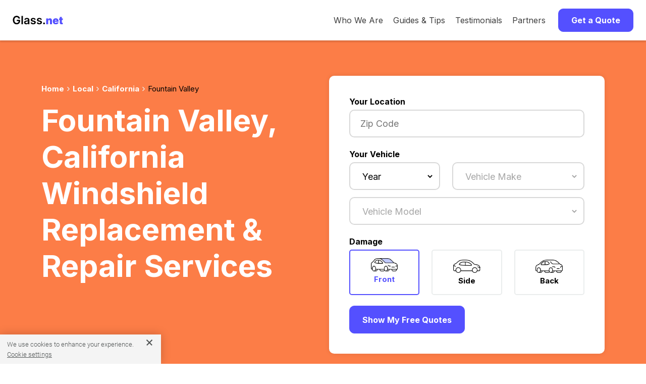

--- FILE ---
content_type: text/html; charset=utf-8
request_url: https://www.glass.net/local/ca/fountain-valley
body_size: 15483
content:
<!DOCTYPE html>
<html lang="en-US" prefix="og: http://ogp.me/ns#">
  <head>
    <!-- Google Tag Manager -->
    <script>
      (function(w,d,s,l,i){w[l]=w[l]||[];w[l].push({'gtm.start':
          new Date().getTime(),event:'gtm.js'});var f=d.getElementsByTagName(s)[0],
          j=d.createElement(s),dl=l!='dataLayer'?'&l='+l:'';j.async=true;j.src=
          'https://www.googletagmanager.com/gtm.js?id='+i+dl;f.parentNode.insertBefore(j,f);
          })(window,document,'script','dataLayer','GTM-KNMKTR3');
    </script>
    <!-- End Google Tag Manager -->

    <!-- Amplitude
    <script src="https://cdn.amplitude.com/script/4bb2ff03a6d89e0da8a7d346bf4b1d4b.js"></script>
    <script>
      window.amplitude.init('4bb2ff03a6d89e0da8a7d346bf4b1d4b', {"fetchRemoteConfig":true,"autocapture":true});
    </script>
    -->

    <meta charset="UTF-8">

    <!-- begin Convert Experiences code-->
    <!-- <script type="text/javascript" async src="//cdn-3.convertexperiments.com/js/1002628-10024107.js"></script> -->
    <!-- end Convert Experiences code -->
    <!-- Impact Verification -->
    <meta name='impact-site-verification' value='cae3375a-5fc2-4079-b613-ec0e624af9e3'>
    <!-- End Impact Verification -->





    <!-- Glass.net Itemscope and Itemtype attributes. -->
    <!-- Place this between the <head> tags of each Glass.net Website Pages -->

    <title>FOUNTAIN VALLEY, CA Windshield Replacement: Multiple Instant Auto Glass Replacement Quotes.</title>
    <meta name="referrer" content="origin">
    <meta http-equiv="Content-Security-Policy" content="default-src *; style-src * 'unsafe-inline'; script-src * 'unsafe-inline' 'unsafe-eval'; img-src * data: 'unsafe-inline'; connect-src * 'unsafe-inline'; frame-src *;">
    <meta name="description" content="FOUNTAIN VALLEY, CA auto glass service now. Get multiple, competitive, instant windshield replacement auto glass quotes."/>

    <!-- Schema.org Markup for Google+ -->
    <meta itemprop="name" content="FOUNTAIN VALLEY, CA Windshield Replacement: Multiple Instant Auto Glass Replacement Quotes.">
    <meta itemprop="description" content="FOUNTAIN VALLEY, CA auto glass service now. Get multiple, competitive, instant windshield replacement auto glass quotes.">
    <meta itemprop="image" content="https://www.glass.net/assets/GN_Social_Share.jpg">

    <!-- Twitter Markup -->
    <meta name="twitter:card" content="summary_large_image">
    <meta name="twitter:site" content="@Glass_Net">
    <meta name="twitter:title" content="FOUNTAIN VALLEY, CA Windshield Replacement: Multiple Instant Auto Glass Replacement Quotes.">
    <meta name="twitter:description" content="FOUNTAIN VALLEY, CA auto glass service now. Get multiple, competitive, instant windshield replacement auto glass quotes.">
    <meta name="twitter:creator" content="@Glass_Net">

    <!-- Twitter Summary Markup -->
    <meta name="twitter:image:src" content="https://www.glass.net/assets/GN_Social_Share.jpg">

    <!-- Facebook Open Graph Markup -->
    <meta property="og:title" content="FOUNTAIN VALLEY, CA Windshield Replacement: Multiple Instant Auto Glass Replacement Quotes." />
    <meta property="og:type" content="article" />
    <meta property="og:url" content="https://www.glass.net/local/ca/fountain-valley" />
    <meta property="og:image" content="https://www.glass.net/assets/GN_Social_Share.jpg" />
    <meta property="og:description" content="FOUNTAIN VALLEY, CA auto glass service now. Get multiple, competitive, instant windshield replacement auto glass quotes." />
    <meta property="og:site_name" content="Glass.net Windshield Repair & Replacement" />
    <meta property="article:tag" content="windshield repair, windshield replacement, auto glass repair, auto glass replacement" />
    <meta property="og:locale" content="en_US" />
    <meta property="og:type" content="website" />
    <meta property="fb:admins" content="131093976957052" />




      <meta name="robots" content="max-snippet:-1, max-image-preview:large, max-video-preview:-1" />

    <!-- favicons -->
    <link rel="icon" type="image/x-icon" href="/assets/favicon-a11f0960a64fc3cb3643c599fac55ace5a9f6f064eb556dc75744a712389a2b4.ico" sizes="48x48" />
    <link rel="icon" type="image/png" href="/assets/favicon-16x16-79564b1d9b999356e597cb0483f48dcfd1cfdc90a6da32de9973ebfdaad73a30.png" sizes="16x16" />
    <link rel="icon" type="image/png" href="/assets/favicon-32x32-da5e045c065552c3b6752fdaa61f3ab969c155037bc52fa12a27647d707c6471.png" sizes="32x32" />
    <link rel="apple-touch-icon" type="image/png" href="/assets/apple-touch-icon-ab92ee15b174265e568c8cc481b839735651660658e4151e8ac2e690a7f0aae8.png" sizes="180x180" />

    <!-- site manifest -->
    <link rel="manifest" href="/site.webmanifest" />


    <!-- links specific to glass shop application form landing -->
    <link rel="stylesheet" href="https://cdnjs.cloudflare.com/ajax/libs/ionicons/4.4.1/css/ionicons.min.css" />
    <link rel="stylesheet" href="/assets/new_application_landing/animate.min.css" />
    <link rel="stylesheet" href="/assets/new_application_landing/jquery.scrollbar.css" />
    <link rel="stylesheet" href="/assets/new_application_landing/jquery.fancybox.min.css" />
    <link rel="stylesheet" href="/assets/parsley.css" />
    <!-- end links specific to glass shop application form landing -->

    <link rel="canonical" href="https://www.glass.net/local/ca/fountain-valley" />
    <link rel="alternate" href="https://www.glass.net/local/ca/fountain-valley" hreflang="en-us" />

    <meta name="csrf-param" content="authenticity_token" />
<meta name="csrf-token" content="GphUEVFz3Xcwmp8uJ2g6oEfjRJ8JH8l5S4LXhHaOo0ghyOLCY9LsOyzXKlXZ7FZ56JuARkSpEH864wO9SIdSIg==" />

    <script src="/assets/application-6ed053dc18a70169fba5f673eb08a4414371f29d193d17e3479472d61039ee83.js" async="async"></script>
    <meta name="viewport" content="width=device-width, initial-scale=1.0, minimum-scale=1.0, maximum-scale=5.0" />
    <meta name="HandheldFriendly" content="true" />
    <meta name="google-site-verification" content="74G4l3BzQ9a8fg0uV3JMA8EWrzQrrzf1Wi5vj1E4dOs" />
    <meta name="ahrefs-site-verification" content="c943cbd944b82c095ca4534ebca64752e65554d4f08b2a488dbed255a8319858" />



    <!-- HTML5 Shim and Respond.js IE8 support of HTML5 elements and media queries -->

    <!--[if lt IE 9]>
      <script src="https://oss.maxcdn.com/libs/html5shiv/3.7.2/html5shiv.min.js"></script>
      <script src="https://oss.maxcdn.com/libs/respond.js/1.4.2/respond.min.js"></script>
    <![endif]-->


      <script type="application/ld+json">
        {
            "@context":"http://schema.org",
            "@type":"Product",
            "logo":"https://www.glass.net/assets/glassnet_logo.gif",
            "image":"https://www.glass.net/assets/glassnet_logo.gif",
            "url":"https://www.glass.net",
            "aggregateRating":{
                "@type":"AggregateRating",
                "bestRating":"5",
                "ratingValue":"5.0",
                "reviewCount":"4"
            },
            "name":"Auto Glass Replacement Fountain Valley, CA",
            "description":"Auto Glass Replacement Fountain Valley, CA"
            }}]
        </script>



    <script src="https://cdnjs.cloudflare.com/ajax/libs/jquery/3.6.0/jquery.min.js" integrity="sha512-894YE6QWD5I59HgZOGReFYm4dnWc1Qt5NtvYSaNcOP+u1T9qYdvdihz0PPSiiqn/+/3e7Jo4EaG7TubfWGUrMQ==" crossorigin="anonymous" referrerpolicy="no-referrer"></script>


    <link rel="preconnect" href="https://fonts.googleapis.com">
    <link rel="preconnect" href="https://fonts.gstatic.com" crossorigin>
    <link href="https://fonts.googleapis.com/css2?family=Inter:wght@400;700&display=swap" rel="stylesheet">
    <link rel="stylesheet" media="screen" href="/assets/application-dc94ce8b89cae02deeab72152fed1fdc1d6f80c0cff080905f680d9e09c5be74.css" />

    <!-- Sharesale Tracking Code for glass.net -->
<!--
<script>
var shareasaleSSCID=shareasaleGetParameterByName("sscid");function shareasaleSetCookie(e,a,r,s,t){if(e&&a){var o,n=s?"; path="+s:"",i=t?"; domain="+t:"",l="";r&&((o=new Date).setTime(o.getTime()+r),l="; expires="+o.toUTCString()),document.cookie=e+"="+a+l+n+i}}function shareasaleGetParameterByName(e,a){a||(a=window.location.href),e=e.replace(/[\[\]]/g,"\\$&");var r=new RegExp("[?&]"+e+"(=([^&#]*)|&|#|$)").exec(a);return r?r[2]?decodeURIComponent(r[2].replace(/\+/g," ")):"":null}shareasaleSSCID&&shareasaleSetCookie("shareasaleSSCID",shareasaleSSCID,94670778e4,"/");
</script>
-->
<!-- Sharesale Tracking Code for glass.net -->


    <!-- OneTrust Cookies Consent Notice start for glass.net -->
<script src="https://cdn.cookielaw.org/scripttemplates/otSDKStub.js"  type="text/javascript" charset="UTF-8" data-domain-script="4080a97e-8608-4076-93e5-df38573bbebe" ></script>
<script type="text/javascript">
function OptanonWrapper() { }
</script>
<!-- OneTrust Cookies Consent Notice end for glass.net -->


  </head>

  <body class="page-landing_pages action-city">
    <!-- Google Tag Manager (noscript) -->
    <noscript><iframe src="https://www.googletagmanager.com/ns.html?id=GTM-KNMKTR3"
    height="0" width="0" style="display:none;visibility:hidden"></iframe></noscript>
    <!-- End Google Tag Manager (noscript) -->
    <!-- Global site tag (gtag.js) - Google Analytics -->
<!-- <script async src="https://www.googletagmanager.com/gtag/js?id=G-W987R4HVH1"></script>
<script>
  window.dataLayer = window.dataLayer || [];
  function gtag(){dataLayer.push(arguments);}
  gtag('js', new Date());

  gtag('config', 'G-W987R4HVH1');
</script> -->
    



    <div class="header">
  <div class="nav-bar" data-equalizer="" data-equalizer-mq="medium-up">
      <div id="mobileMenuOpen">
        <svg viewBox="0 0 23 15" width="23" height="15">
          <g transform="translate(-21.000000, -24.000000)" stroke="#000000" stroke-width="2">
            <g transform="translate(22.500000, 25.000000)">
              <line x1="0" y1="0.5" x2="20" y2="0.5"></line>
              <line x1="0" y1="6.5" x2="20" y2="6.5"></line>
              <line x1="0" y1="12.5" x2="20" y2="12.5"></line>
            </g>
          </g>
        </svg>
      </div>
      <div id="mobileMenuClose">
        <svg height="20" width="20" viewBox="0 0 20 20">
          <g stroke-width="2" stroke="#000000">
            <line x1="0" y1="0" x2="20" y2="20"/>
            <line x1="0" y1="20" x2="20" y2="0"/>
          </g>
        </svg>
      </div>
    <div class="nav-bar-logo" data-equalizer-watch="" style="">
      <a href="/">
        <img class="gn-logo" alt="Glass.net logo" src="/assets/GN_Logo.svg">
      </a>
    </div>

      <div id="mobileMenu" class="nav-bar-right">
        <div class="nav-bar-links">
          <div class="nav-bar-item">
            <a title="A Market Place for Car Glass" href="/who_we_are">Who We Are</a>
          </div>
          <div class="nav-bar-item"><a title="How to Choose Auto Glass" href="/auto-glass-info">Guides &amp; Tips</a></div>
          <div class="nav-bar-item"><a title="Customer Reviews" href="/testimonials">Testimonials</a></div>
          <div class="nav-bar-item"><a title="Our Partners" href="/partners">Partners</a></div>
        </div>
        <div class="nav-bar-item">
          <button class="button nav-bar-button" id="navButton">
            Get a Quote
          </button>
        </div>
      </div>

  </div>

  <div id="sideMenu">
    <div>
        <a title="A Market Place for Car Glass" href="/who_we_are">Who We Are</a>
        <a title="How to Choose Auto Glass" href="/auto-glass-info">Guides &amp; Tips</a>
        <a target="_blank" title="Testimonials" href="/testimonials">Testimonials</a>
        <a title="Our Partners" href="/partners">Partners</a>
        <a id="getQuoteLink" title="Get a Quote" href="#">Get a Quote</a>
    </div>
  </div>
</div>

<script>
  $(document).ready(function () {
    $("#mobileMenuOpen, #mobileMenuClose").click(function () {
      $("#sideMenu").slideToggle();
      $("#mobileMenuOpen, #mobileMenuClose").toggle();
    });
    $("#navButton, #getQuoteLink").click(function () {
      $("#sideMenu").slideUp();
      $("#mobileMenuClose").hide();
      $("#mobileMenuOpen").show();
      if ($('#new_lead, #partial-glassform').length) {
        $("html, body").animate({
          scrollTop: $("#new_lead").offset().top - 75
        }, 1000);
      } else {
        window.location = '/'
      }
    });
  });
</script>

    <style type="text/css">
  .main-wrapper.inner-look-wrapper {display:none;}
</style>
</div>
</div>
<section class="header-orange">
  <div class="container" style="text-align: left;">
    <div class="row">
      <div class="col-lg-6">

        <div class="breadcrumb">
          <div class="breadcrumb-container">
            <ul>
              <li><a href="/">Home</a></li>
                <li><a href="/local">Local</a></li>
                  <li><a href="/local/ca">California</a></li>
                  <li class="active">Fountain Valley</li>
            </ul>
          </div>
        </div>

          <h1 class="hero">Fountain Valley, California Windshield Replacement & Repair Services</h1>
        <br />
        <br />
      </div>
      <div class="col-lg-6" style="padding-bottom: 30px;">
        <div class="quote-form-teaser">
  <span class="label">Your Location</span>
  <div class="form-element">
    <div class="input-container">
      <input
        type="text"
        name="zip"
        id="starterZip"
        class="number-only form-control"
        placeholder="Zip Code"
        inputmode="numeric"
      />
    </div>
  </div>
  <button class="button blue" id="quoteFormTeaserCta">
    Start Your Free Quote
  </button>
</div>

<script>
  $(document).ready(function() {
    $('#quoteFormTeaserCta').click(function() {
      $('#lead_zip').val($('#starterZip').val());
      $('#quoteForm').show();
    });
  });
</script>

<form data-parsley-validate="true" class="quote-form" id="quoteForm" action="/page1_data_newlook" accept-charset="UTF-8" method="post"><input name="utf8" type="hidden" value="&#x2713;" /><input type="hidden" name="authenticity_token" value="GtYRKLvopUtNE52ZzctokOnow3Z0xrg4jpqhLzYw1IqvN7WxERIM+m6Q+OvQ5+IG3rQjiDgdZJjUBII3v85Xsw==" />

  <input value="G" type="hidden" name="lead[site]" id="lead_site" />
  <input value="" type="hidden" name="lead[sess_glass_type]" id="lead_sess_glass_type" />
  <input value="" type="hidden" name="lead[sess_make]" id="lead_sess_make" />
  <input value="" type="hidden" name="lead[carmodel_name]" id="lead_carmodel_name" />
  <input value="" type="hidden" name="lead[sess_model]" id="lead_sess_model" />

  <div id="form-errors" class="sr-only" role="alert" aria-live="polite"></div>


  <div class="mobile-header">
    <button
      type="button"
      id="closeButton"
      class="close-button"
      aria-label="Close quote form"
    >
      &#x2715;
    </button>
  </div>

  <div class="row">
    <div class="col">

      <!-- Location -->
      <div class="row mb-3">
        <div class="col">
          <span class="label">Your Location</span>
          <div class="form-element" id="glassformPhone">
            <div class="input-container" id="phoneStyles">
              <input class="number-only form-control" placeholder="Zip Code" inputmode="numeric" aria-required="true" aria-describedby="zip_error" data-parsley-maxlength="5" data-parsley-minlength="5" data-parsley-required="1" data-parsley-error-message="Please enter a zip code" data-parsley-errors-container="#zip_error" data-parsley-class-handler="#phoneStyles" type="tel" name="lead[zip]" id="lead_zip" />
            </div>
            <div id="zip_error" class="parsley-errors-container" aria-live="polite"></div>
          </div>
        </div>
      </div>

      <!-- Vehicle -->
      <div class="row mb-3">
        <div class="col">
          <span class="label">Your Vehicle</span>
          <!-- Year and Make -->
          <div class="row">
            <div class="col-sm-5 mb-2">
              <div class="form-element" id="glassformYear">
                <div class="input-container" id="yearStyles">
                  <select onchange="loadmakes1(this)" class="gn-select form-control" placeholder="Year" aria-required="true" aria-describedby="year_error" data-parsley-required="1" data-parsley-required-message="Please select a year" data-parsley-errors-container="#year_error" data-parsley-class-handler="#yearStyles" name="lead[year]" id="lead_year"><option value="">Year</option>
<option value="2026">2026</option>
<option value="2025">2025</option>
<option value="2024">2024</option>
<option value="2023">2023</option>
<option value="2022">2022</option>
<option value="2021">2021</option>
<option value="2020">2020</option>
<option value="2019">2019</option>
<option value="2018">2018</option>
<option value="2017">2017</option>
<option value="2016">2016</option>
<option value="2015">2015</option>
<option value="2014">2014</option>
<option value="2013">2013</option>
<option value="2012">2012</option>
<option value="2011">2011</option>
<option value="2010">2010</option>
<option value="2009">2009</option>
<option value="2008">2008</option>
<option value="2007">2007</option>
<option value="2006">2006</option>
<option value="2005">2005</option>
<option value="2004">2004</option>
<option value="2003">2003</option>
<option value="2002">2002</option>
<option value="2001">2001</option>
<option value="2000">2000</option>
<option value="1999">1999</option>
<option value="1998">1998</option>
<option value="1997">1997</option>
<option value="1996">1996</option>
<option value="1995">1995</option>
<option value="1994">1994</option>
<option value="1993">1993</option>
<option value="1992">1992</option>
<option value="1991">1991</option>
<option value="1990">1990</option>
<option value="1989">1989</option>
<option value="1988">1988</option>
<option value="1987">1987</option>
<option value="1986">1986</option></select>
                </div>
                <div id="year_error" class="parsley-errors-container" aria-live="polite"></div>
              </div>
            </div>
            <div class="col-sm-7 mb-2">
              <div class="form-element" id="glassformMake">
                <div class="input-container" id="makeStyles">
                  <select id="supplier2" onchange="loadstyles(this);" class="gn-select" disabled="disabled" aria-required="true" aria-describedby="make_error" aria-disabled="true" data-parsley-required="1" data-parsley-required-message="Please select a make" data-parsley-errors-container="#make_error" data-parsley-class-handler="#makeStyles" name="lead[make]"><option value="">Vehicle Make</option>
</select>
                </div>
                <div id="make_error" class="parsley-errors-container" aria-live="polite"></div>
              </div>
            </div>
          </div>

          <!-- Model -->
          <div class="row">
            <div class="col">
              <div class="form-element" id="glassformModel">
                <div class="input-container" id="modelStyles">
                  <select id="glassmodel1" class="gn-select" disabled="disabled" aria-required="true" aria-describedby="model_error" aria-disabled="true" data-parsley-required="1" data-parsley-required-message="Please select a model" data-parsley-errors-container="#model_error" data-parsley-class-handler="#modelStyles" name="lead[model_style]"><option value="">Vehicle Model</option>
</select>
                </div>
                <div id="model_error" class="parsley-errors-container" aria-live="polite"></div>
              </div>
            </div>
          </div>

          <input value="" type="hidden" name="lead[carmake_name]" id="lead_carmake_name" />

        </div>
      </div>

      <!-- Damage -->
      <div class="row mb-3">
        <div class="col">
          <fieldset class="glass-options-group" aria-labelledby="glass_type_label">
            <legend id="glass_type_label" class="sr-only" style="display: none;">Damage Type</legend>
            <span class="label">Damage</span>

            <div class="row">
              <div class="col">
                <label class="glass-option active" for="lead_glass_type_front">
                  <div>
                    <img alt="Windshield" width="62" height="30" srcset="https://www.glass.net/assets/quote_form/Car_Front@2x-6903edf3909d53fdc5e2417efcd5a0ae6a3ce07899b06a4d5082424afa784728.png 2x" src="/assets/quote_form/Car_Front-051f81922ec198f43e7e279d07861ea7320c2226d696a6d785b7533c5f11b432.png" />
                  </div>
                  <span>
                    <input id="lead_glass_type_front" type="radio" value="front" checked="checked" name="lead[glass_type]" />
                    Front
                  </span>
                </label>
              </div>

              <div class="col">
                <label class="glass-option" for="lead_glass_type_side">
                  <div>
                    <img alt="Side Window" width="62" height="30" srcset="https://www.glass.net/assets/quote_form/Car_Side@2x-2916f7cf729c6ca873beb1f3a78047c582ba6ad76cb2fe62c246e7e7bd19d361.png 2x" src="/assets/quote_form/Car_Side-6de96780c69069685412d64dfb87aad29150d2551b126735ad7e5de63727387a.png" />
                  </div>
                  <span>
                    <input id="lead_glass_type_side" type="radio" value="side" name="lead[glass_type]" />
                    Side
                  </span>
                </label>
              </div>

              <div class="col">
                <label class="glass-option" for="lead_glass_type_back">
                  <div>
                    <img alt="Back Window" width="62" height="30" srcset="https://www.glass.net/assets/quote_form/Car_Back@2x-8f1ee91a812072efa149757c1695e10cae0fc5b7b0f14d65b4d8d5339b4d74f0.png 2x" src="/assets/quote_form/Car_Back-70131e91fc2221c391e35649ed14cc7b9b36fb4a20e2ed5335b7ed48a31ef598.png" />
                  </div>
                  <span>
                    <input id="lead_glass_type_back" type="radio" value="back" name="lead[glass_type]" />
                    Back
                  </span>
                </label>
              </div>
            </div>
          </fieldset>
        </div>
      </div>

      <button
        id="submitQuoteButton"
        class="button blue"
        type="submit"
      >
        Show My Free Quotes
      </button>

    </div>
  </div>

</form>
<script>
  $(document).ready(function() {

    $('#submitQuoteButton').click(function(e) {
      const isValid = $('#quoteForm').parsley().isValid();

      if(isValid) {
        $('#form-errors').text('');
        // Show a busy indicator
        $(this).html('<span class="loader" style="margin-right: 7px;"></span>Getting quotes...');
        // $('#quoteForm').submit(); // Submit the form

        // Track events
        const zipCode = $('#lead_zip').val();
        const year = $('#lead_year').val();
        const make = $('#supplier2').val();
        const modelStyle = $('#glassmodel1').val();
        const glassType = $('#quoteForm input[name="lead[glass_type]"]').val();

        try {
          gtag('event', 'QuoteFormSubmitted', {
            zipCode: zipCode,
            year: year,
            make: make,
            model: model,
            glassType: glassType
          });
        } catch (error) {
          console.error('Error tracking event:', error);
        }

        try {
          window.dataLayer = window.dataLayer || [];
          window.dataLayer.push({
            event: "quoteFormSubmitted",
            zipCode: zipCode,
            vehicle: {
              year: year,
              make: make,
              model: modelStyle.split('_')[0],
              style: modelStyle.split('_')[1],
            },
            glassOpening: glassType,
            sourceUrl: "glass.net",
            isLocal: false,
          });
        } catch (error) {
          console.error('Error tracking event:', error);
        }

      } else {
        $('#submitQuoteButton').html('Get My Free Quotes');
        $('#form-errors').text('Please correct the highlighted fields before continuing.');
      }

    });

    $('#closeButton').click(function() {
      $('#quoteForm').fadeOut("fast");
    });
  });
</script>
      </div>
    </div>
  </div>
</section>


<div class="container">
  <div class="row">
    <div class="col">
      <div class="content">

        <h2>Affordable Windshield Replacement & Repair in Fountain Valley, California</h2>

        <p>Glass.Net is here to help customers in Fountain Valley, California replace or repair cracked or damaged auto glass in an affordable manner. With our easy-to-use two-step system, we can help you find the lowest prices from the most reputable auto glass specialists.</p>

        <div class="spacer-medium">
            <img alt="Windshield Replacement &amp; Repair @show_city" width="800" height="500" src="/assets/city_windshield_replacement-385a1382594d6ff97239ae2a2e55ea93bc2afe7aec8c32fc531b354b964bc220.jpg" />
        </div>

        <div class="uniqcontent">
        </div>

        <p>Thankfully, windshield replacement in Fountain Valley has never been easier for you as a Fountain Valley resident. And it's a good thing too, because a cracked or damaged windshield can be dangerous for both you and your passengers. Even more, it's entirely possible that driving with a damaged windshield in California is against the law.</p>

        <p>Avoid injury or potential legal trouble by having your windshield repaired in Fountain Valley, California today. Our auto glass repair specialists near you in Fountain Valley are more than qualified to repair your windshield or replace it. In most cases, these specialists can come right to your home in Fountain Valley to replace or repair your windshield. This means you won't have to take valuable time out of your day to get it fixed!</p>

        <!--% if @data.present? %-->
  <!--section class="getAQuote ptb-65">
    <button type="button" class="gqn-btn get-strted button blue">Get A Quote Now</button>
  </section-->
<!--% end %-->

        <div class="">

          <h3>Windshield Services Offered by Fountain Valley, California Repair Shops via Glass.Net</h3>

          <p>At Glass.Net, we help you find local automobile glass shops whose technicians can perform the following windshield services in Fountain Valley, California on your car, truck, van or SUV:</p>

          <ul class="bulleted-list">
                <li>Glass.net in Fountain Valley</li>
            <li>Local Windshield Repair (We have US-Wide Windshield Repair Coverage)</li>
            <li>Mobile Windshield Replacement that Comes to You in Fountain Valley</li>
            <li>Windshield Repair in Fountain Valley</li>
            <li> Mobile Windshield Repair that Comes to You in Fountain Valley (varies by shop)</li>
          </ul>


          <h4>Benefits of Using Glass.Net to Fix Your Windshield in Fountain Valley, California</h4>

          <ul class="bulleted-list">
            <li>Free Fountain Valley, California auto glass quotes for comparison</li>
            <li>Handle all auto glass related insurance claims</li>
            <li>Lifetime warranty</li>
            <li>Partner shops only use OEM (Original Equipment Manufacturer) certified glass</li>
            <li>Get your windshield fixed in Fountain Valley in as little as 24 hours</li>
          </ul>

          <p>Questions? Please see our <a href="/faq">FAQs</a> page.</p>

        </div>

        <!--% if @data.present? %-->
  <!--section class="getAQuote ptb-65">
    <button type="button" class="gqn-btn get-strted button blue">Get A Quote Now</button>
  </section-->
<!--% end %-->

        <div class="">

          <h2>Fountain Valley, California Windshield Repair Cost Information</h2>
          <h3>Windshield Service Cost Factors</h3>

          <p>How much it costs to service your car's windshield or other broken car glass in Fountain Valley, California depends on several variables such as:</p>

          <ul class="bulleted-list">
            <li>Your vehicle's year, make, and model</li>
            <li>The extent of the damage</li>
            <li>The damage location on your car glass</li>
            <li>Which window is damaged</li>
            <li>Any modern windshield technology present, such as lane departure warning systems or rain sensors</li>
            <li>Whether your Auto Glass needs to be Repaired or Replaced</li>
            <li>The type of insurance you have</li>
            <li>Whether or not California law requires car insurance companies to waive your windshield repair costs</li>
          </ul>

          <h3>Current Fountain Valley, California Auto Glass Repair Facts & Stats</h3>

          <p>Curious about auto glass repair quote statistics for Fountain Valley? We’ve compiled these from our current quote data at Glass.Net. You can find this in the tables below.
            <p>

              <div class="local-page-stats">

                <div>

                  <div class="local-page-stat">
                    <h6>Quotes in the last 30 days</h6>
                    <div class="quotes-iw">
                      <div class="stats-quote quotes-iw">
                        <span>
                          <img src="/assets/quotes.png" alt="Windshield replacement price icon"  />
                        </span>
                        12
                      </div>
                    </div>
                  </div>

                  <div class="local-page-stat">
                    <h6>Lowest quote</h6>
                    <div class="low-img">
                      <div class="stats-quote">
                        <span>
                          <img src="/assets/low-quote.png" alt="Lowest cost icon" />
                        </span>
                        236.28
                      </div>
                    </div>
                  </div>

                  <div class="local-page-stat">
                    <h6>Most-quoted vehicle</h6>
                    <div class="window">
                      <div class="stats-quote">
                        <span>
                          <img src="/assets/window.png" alt="Vehicle windshield icon" />
                        </span>
                        2011 Honda Civic 4 Door Sedan
                      </div>
                    </div>
                  </div>

                </div>

                <div>

                  <div class="local-page-stat">
                    <div class="quotes-iw">
                      <h6>Most popular makes</h6>
                        <ul>
                            <li>- Toyota</li>
                            <li>- Honda</li>
                            <li>- Hyundai</li>
                            <li>- Lexus</li>
                            <li>- Mercedes Benz</li>
                            <li>- Ford</li>
                            <li>- BMW</li>
                            <li>- Chevrolet</li>
                            <li>- Nissan</li>
                            <li>- Mazda</li>
                        </ul>
                    </div>
                  </div>

                  <div class="local-page-stat">
                    <div class="low-img">
                      <h6>Most popular models</h6>
                        <ul>
                            <li>- Honda Civic</li>
                            <li>- Hyundai KONA</li>
                            <li>- Toyota Corolla</li>
                            <li>- Toyota Camry</li>
                            <li>- Mercedes Benz GLC-Class</li>
                            <li>- Toyota RAV4</li>
                            <li>- Ford Focus</li>
                            <li>- Toyota Prius V</li>
                            <li>- Honda CR-V</li>
                            <li>- Lexus GS 350</li>
                        </ul>
                    </div>
                  </div>

                  <div class="local-page-stat">
                    <div class="window">
                      <h6>Most popular luxury brands</h6>
                        <ul>
                            <li>- Lexus</li>
                            <li>- Mercedes Benz</li>
                            <li>- BMW</li>
                            <li>- Acura</li>
                            <li>- Infiniti</li>
                            <li>- Audi</li>
                            <li>- Cadillac</li>
                            <li>- Porsche</li>
                            <li>- Tesla</li>
                            <li>- Genesis</li>
                        </ul>
                    </div>
                  </div>

                </div>
              </div>

                <h4>How much does it cost to replace a windshield?</h4>
                <p>
                  The lowest cost was $171.46, the highest cost was $866.32 and the average cost to replace a windshield in Fountain Valley was $342.12
                </p>

                <h4>How much does it cost to replace your side window?</h4>
                <p>
                  The lowest cost was $169.52, the highest cost was $465.93 and the average cost to replace a side window in Fountain Valley was $260.28
                </p>

                <h4>How much does it cost to replace the rear window?</h4>
                <p>
                  The lowest cost was $177.42, the highest cost was $968.09 and the average cost to replace a rear window in Fountain Valley was $458.92
                </p>

            </div>

            <!--% if @data.present? %-->
  <!--section class="getAQuote ptb-65">
    <button type="button" class="gqn-btn get-strted button blue">Get A Quote Now</button>
  </section-->
<!--% end %-->

            <div class="">

              <h4>Fountain Valley, California Auto Glass Repair Expense by Vehicle & Window Type</h4>

              <p>Fountain Valley, California automotive glass repair cost varies by vehicle type and the type of window being repaired. Using our proprietary data, we calculated the past year's average cost of car window repairs in Fountain Valley, California for foreign vehicles versus domestic vehicles and trucks/SUVs. We display this data by window type in the chart below.</p>

              <div class="chart-container">
                <canvas id="barChart"></canvas>
              </div>

              <p>
                On the x-axis are different types of windows and on the y-axis, the average cost of repairing them in US dollars for the past year. As indicated by the colors, quotes vary between domestic vehicles, foreign vehicles, and luxury.
                  Windshield Replacements for 2025 Mercedes Benz GLE-Class 4 Door Utility were the most expensive type of auto glass repair overall in Fountain Valley, California which typically costed an average of US$777.39 in the past year.
              </p>

            </div>

            <!--% if @data.present? %-->
  <!--section class="getAQuote ptb-65">
    <button type="button" class="gqn-btn get-strted button blue">Get A Quote Now</button>
  </section-->
<!--% end %-->

            <div class="">

              <h4>Recent Fountain Valley, California Auto Glass Repair Price Quotes</h4>

              <p>Curious about how much other Glass.Net customers are paying for auto glass repair in Fountain Valley, California?</p>

              <p>Below are some recent auto glass repair and replacement price quotes for Fountain Valley, California via Glass.Net. These estimates have been given to customers in your area from local car glass repair shops, for their specific vehicles and auto glass damage. This includes front windshield, side window, and rear window repairs.</p>

                <table>
                  <thead>
                    <tr>
                      <th>Vehicle Model</th>
                      <th>Glass</th>
                      <th>Quote</th>
                      <th>Date</th>
                      <th>Location</th>
                    </tr>
                  </thead>

                    <tr>
                      <td data-label="Vehicle Model">
                        <div>
                           2004  Lexus RX 330  4 Door Utility 
                        </div>
                      </td>
                      <td data-label="Glass">
                        <div>Windshield</div>
                      </td>
                      <td data-label="Quote">
                          <div>$331.99</div>
                      </td>
                      <td data-label="Date">
                        <div>2026-01-11</div>
                      </td>
                      <td data-label="Location">
                        <div> Fountain Valley, CA</div>
                      </td>
                    </tr>
                    <tr>
                      <td data-label="Vehicle Model">
                        <div>
                           2004  Lexus RX 330  4 Door Utility 
                        </div>
                      </td>
                      <td data-label="Glass">
                        <div>Windshield</div>
                      </td>
                      <td data-label="Quote">
                          <div>$420.99</div>
                      </td>
                      <td data-label="Date">
                        <div>2026-01-11</div>
                      </td>
                      <td data-label="Location">
                        <div> Fountain Valley, CA</div>
                      </td>
                    </tr>
                    <tr>
                      <td data-label="Vehicle Model">
                        <div>
                           2004  Lexus RX 330  4 Door Utility 
                        </div>
                      </td>
                      <td data-label="Glass">
                        <div>Windshield</div>
                      </td>
                      <td data-label="Quote">
                          <div>$265.66</div>
                      </td>
                      <td data-label="Date">
                        <div>2026-01-11</div>
                      </td>
                      <td data-label="Location">
                        <div> Fountain Valley, CA</div>
                      </td>
                    </tr>
                    <tr>
                      <td data-label="Vehicle Model">
                        <div>
                           2011  Honda Civic  4 Door Sedan 
                        </div>
                      </td>
                      <td data-label="Glass">
                        <div>Windshield</div>
                      </td>
                      <td data-label="Quote">
                          <div>$335.86</div>
                      </td>
                      <td data-label="Date">
                        <div>2025-12-17</div>
                      </td>
                      <td data-label="Location">
                        <div> Fountain Valley, CA</div>
                      </td>
                    </tr>
                    <tr>
                      <td data-label="Vehicle Model">
                        <div>
                           2011  Honda Civic  4 Door Sedan 
                        </div>
                      </td>
                      <td data-label="Glass">
                        <div>Windshield</div>
                      </td>
                      <td data-label="Quote">
                          <div>$426.14</div>
                      </td>
                      <td data-label="Date">
                        <div>2025-12-17</div>
                      </td>
                      <td data-label="Location">
                        <div> Fountain Valley, CA</div>
                      </td>
                    </tr>
                    <tr>
                      <td data-label="Vehicle Model">
                        <div>
                           2011  Honda Civic  4 Door Sedan 
                        </div>
                      </td>
                      <td data-label="Glass">
                        <div>Windshield</div>
                      </td>
                      <td data-label="Quote">
                          <div>$299.10</div>
                      </td>
                      <td data-label="Date">
                        <div>2025-12-17</div>
                      </td>
                      <td data-label="Location">
                        <div> Fountain Valley, CA</div>
                      </td>
                    </tr>
                    <tr>
                      <td data-label="Vehicle Model">
                        <div>
                           2015  Nissan Sentra  4 Door Sedan 
                        </div>
                      </td>
                      <td data-label="Glass">
                        <div>Windshield</div>
                      </td>
                      <td data-label="Quote">
                          <div>$306.28</div>
                      </td>
                      <td data-label="Date">
                        <div>2025-10-04</div>
                      </td>
                      <td data-label="Location">
                        <div> Fountain Valley, CA</div>
                      </td>
                    </tr>
                    <tr>
                      <td data-label="Vehicle Model">
                        <div>
                           2015  Nissan Sentra  4 Door Sedan 
                        </div>
                      </td>
                      <td data-label="Glass">
                        <div>Windshield</div>
                      </td>
                      <td data-label="Quote">
                          <div>$436.92</div>
                      </td>
                      <td data-label="Date">
                        <div>2025-10-04</div>
                      </td>
                      <td data-label="Location">
                        <div> Fountain Valley, CA</div>
                      </td>
                    </tr>
                    <tr>
                      <td data-label="Vehicle Model">
                        <div>
                           2015  Nissan Sentra  4 Door Sedan 
                        </div>
                      </td>
                      <td data-label="Glass">
                        <div>Windshield</div>
                      </td>
                      <td data-label="Quote">
                          <div>$343.94</div>
                      </td>
                      <td data-label="Date">
                        <div>2025-10-04</div>
                      </td>
                      <td data-label="Location">
                        <div> Fountain Valley, CA</div>
                      </td>
                    </tr>
                    <tr>
                      <td data-label="Vehicle Model">
                        <div>
                           2013  GMC Terrain  4 Door Utility 
                        </div>
                      </td>
                      <td data-label="Glass">
                        <div>Windshield</div>
                      </td>
                      <td data-label="Quote">
                          <div>$273.25</div>
                      </td>
                      <td data-label="Date">
                        <div>2025-09-19</div>
                      </td>
                      <td data-label="Location">
                        <div> Fountain Valley, CA</div>
                      </td>
                    </tr>

                </table>

                <div class="text-center">
                  <h4>Customer Reviews of <a href="/">Glass.Net</a> Windshield Repair Shops in Fountain Valley, California</h4>

                  <p>Reviews of Fountain Valley, California windshield repair shops from real <a href="/">Glass.Net</a> customers like you. <a href="/">Glass.Net</a> partner shops consistently receive high ratings for quality service, affordable pricing and repair speed.</p>

                  <div class="review-summary">
                    <div class="review-summary-stars" title="Average windshield repair review">
                      <span class="stars">
    <img class="star" src="/assets/star-ebf2e598059821159f91ed22c71f895d82018ce5062e041fc5918474ab53dedc.svg" alt="Star" />
    <img class="star" src="/assets/star-ebf2e598059821159f91ed22c71f895d82018ce5062e041fc5918474ab53dedc.svg" alt="Star" />
    <img class="star" src="/assets/star-ebf2e598059821159f91ed22c71f895d82018ce5062e041fc5918474ab53dedc.svg" alt="Star" />
    <img class="star" src="/assets/star-ebf2e598059821159f91ed22c71f895d82018ce5062e041fc5918474ab53dedc.svg" alt="Star" />
    <img class="star" src="/assets/star-ebf2e598059821159f91ed22c71f895d82018ce5062e041fc5918474ab53dedc.svg" alt="Star" />
</span>
                    </div>
                    5.0
                    <div class="separator"></div>
                    <div class="review-summary-total">
                      <strong>4</strong> Total reviews
                    </div>
                  </div>

                  <p class="centered"><strong>Select a row below to filter reviews.</strong></p>

<div class="review-overview-container">
    <div class="ratings-container">
      <a id="5star" onclick="getsreviews('5')" href="javascript:void(0)" >
        5 <i class="fa fa-star"></i>
        <span class="progress">
          <div class="progress-bar-background">
            <div class="progress-bar-color" style="width: 100.0%"></div>
          </div>
        </span>
        4
      </a>
    </div>
    <div class="ratings-container">
      <a id="4star" onclick="getsreviews('4')" href="javascript:void(0)" >
        4 <i class="fa fa-star"></i>
        <span class="progress">
          <div class="progress-bar-background">
            <div class="progress-bar-color" style="width: 0.0%"></div>
          </div>
        </span>
        0
      </a>
    </div>
    <div class="ratings-container">
      <a id="3star" onclick="getsreviews('3')" href="javascript:void(0)" >
        3 <i class="fa fa-star"></i>
        <span class="progress">
          <div class="progress-bar-background">
            <div class="progress-bar-color" style="width: 0.0%"></div>
          </div>
        </span>
        0
      </a>
    </div>
    <div class="ratings-container">
      <a id="2star" onclick="getsreviews('2')" href="javascript:void(0)" >
        2 <i class="fa fa-star"></i>
        <span class="progress">
          <div class="progress-bar-background">
            <div class="progress-bar-color" style="width: 0.0%"></div>
          </div>
        </span>
        0
      </a>
    </div>
    <div class="ratings-container">
      <a id="1star" onclick="getsreviews('1')" href="javascript:void(0)" >
        1 <i class="fa fa-star"></i>
        <span class="progress">
          <div class="progress-bar-background">
            <div class="progress-bar-color" style="width: 0.0%"></div>
          </div>
        </span>
        0
      </a>
    </div>
</div>


  <script>
    function getsreviews(starval) {
      $("#divupdate").empty();
      $("#next_pagination").empty();
      var state="ca";
      var city="Fountain Valley";
      $.ajax({
        type: "POST",
        url:'/landing_pages/getreviewsmore',
        data:{state:state,city:city,star:starval},
        success: function(data){
          $("#divupdate").append(data);
        }
      });
    }
  </script>


                </div>



                <div class="text-center local-reviews">

                  <div class="spacer-medium">
                    <h4>California Windshield Reviews</h4>
                    <em>(We reprint these reviews as we received them&#8211;typos, caps, and all.)</em>
                  </div>


                  <div id="divupdate">
                    
  <div class="reviews">



      <div class="review-container">

        <div class="review-container-inner" vocab="http://schema.org/" typeof="Review">

          <div class="hide" property="itemReviewed" typeof="Product">
            <span property="name">
              Chrysler Town &amp; Country Windshield Replacement
            </span>
            <div property="aggregateRating" typeof="AggregateRating">
              <span property="bestRating">5</span>
              <span property="ratingValue">5.0</span>
              <span property="reviewCount">4</span>
            </div>
          </div>

          <div class="hide" property="reviewRating" typeof="http://schema.org/Rating">
            <span property="ratingValue">5</span>
            <span property="bestRating">5</span>
            <span property="worstRating">1</span>
          </div>

          <div class="review-item-large">
            <span class="stars">
    <img class="star" src="/assets/star-ebf2e598059821159f91ed22c71f895d82018ce5062e041fc5918474ab53dedc.svg" alt="Star" />
    <img class="star" src="/assets/star-ebf2e598059821159f91ed22c71f895d82018ce5062e041fc5918474ab53dedc.svg" alt="Star" />
    <img class="star" src="/assets/star-ebf2e598059821159f91ed22c71f895d82018ce5062e041fc5918474ab53dedc.svg" alt="Star" />
    <img class="star" src="/assets/star-ebf2e598059821159f91ed22c71f895d82018ce5062e041fc5918474ab53dedc.svg" alt="Star" />
    <img class="star" src="/assets/star-ebf2e598059821159f91ed22c71f895d82018ce5062e041fc5918474ab53dedc.svg" alt="Star" />
</span>
            <div class="review-item">
              <p property="reviewBody">
                Anthony was amazing.  He was able to get the work done fast and for a great price!
                <strong>
                   2013  Chrysler Town &amp; Country | Mini Van 
                </strong>
              </p>
            </div>
          </div>

          <div class="hide" property="datePublished" content="2021-02-16"></div>

          <div property="author" typeof="Person">
            <span property="name">
              Cynthia
            </span>
          </div>

          <div class="review-item">
            2021-02-16
            –
            <span>Fountain Valley, CA</span>
          </div>

          <div class="hide" property="publisher" typeof="Organization">
            <span property="name">
              Glass.net
            </span>
          </div>

        </div>
      </div>


      <div class="review-container">

        <div class="review-container-inner" vocab="http://schema.org/" typeof="Review">

          <div class="hide" property="itemReviewed" typeof="Product">
            <span property="name">
              Ford F Series F150 Windshield Replacement
            </span>
            <div property="aggregateRating" typeof="AggregateRating">
              <span property="bestRating">5</span>
              <span property="ratingValue">5.0</span>
              <span property="reviewCount">4</span>
            </div>
          </div>

          <div class="hide" property="reviewRating" typeof="http://schema.org/Rating">
            <span property="ratingValue">5</span>
            <span property="bestRating">5</span>
            <span property="worstRating">1</span>
          </div>

          <div class="review-item-large">
            <span class="stars">
    <img class="star" src="/assets/star-ebf2e598059821159f91ed22c71f895d82018ce5062e041fc5918474ab53dedc.svg" alt="Star" />
    <img class="star" src="/assets/star-ebf2e598059821159f91ed22c71f895d82018ce5062e041fc5918474ab53dedc.svg" alt="Star" />
    <img class="star" src="/assets/star-ebf2e598059821159f91ed22c71f895d82018ce5062e041fc5918474ab53dedc.svg" alt="Star" />
    <img class="star" src="/assets/star-ebf2e598059821159f91ed22c71f895d82018ce5062e041fc5918474ab53dedc.svg" alt="Star" />
    <img class="star" src="/assets/star-ebf2e598059821159f91ed22c71f895d82018ce5062e041fc5918474ab53dedc.svg" alt="Star" />
</span>
            <div class="review-item">
              <p property="reviewBody">
                they got my window done fast and are professional...i asked to call me ahead of time and they did.. window looks great thanks again..👍😁
                <strong>
                   2013  Ford F Series F150 | 4 Door Crew Cab 
                </strong>
              </p>
            </div>
          </div>

          <div class="hide" property="datePublished" content="2017-10-31"></div>

          <div property="author" typeof="Person">
            <span property="name">
              Daniel
            </span>
          </div>

          <div class="review-item">
            2017-10-31
            –
            <span>Fountain Valley, CA</span>
          </div>

          <div class="hide" property="publisher" typeof="Organization">
            <span property="name">
              Glass.net
            </span>
          </div>

        </div>
      </div>


      <div class="review-container">

        <div class="review-container-inner" vocab="http://schema.org/" typeof="Review">

          <div class="hide" property="itemReviewed" typeof="Product">
            <span property="name">
              Toyota Corolla Windshield Replacement
            </span>
            <div property="aggregateRating" typeof="AggregateRating">
              <span property="bestRating">5</span>
              <span property="ratingValue">5.0</span>
              <span property="reviewCount">4</span>
            </div>
          </div>

          <div class="hide" property="reviewRating" typeof="http://schema.org/Rating">
            <span property="ratingValue">5</span>
            <span property="bestRating">5</span>
            <span property="worstRating">1</span>
          </div>

          <div class="review-item-large">
            <span class="stars">
    <img class="star" src="/assets/star-ebf2e598059821159f91ed22c71f895d82018ce5062e041fc5918474ab53dedc.svg" alt="Star" />
    <img class="star" src="/assets/star-ebf2e598059821159f91ed22c71f895d82018ce5062e041fc5918474ab53dedc.svg" alt="Star" />
    <img class="star" src="/assets/star-ebf2e598059821159f91ed22c71f895d82018ce5062e041fc5918474ab53dedc.svg" alt="Star" />
    <img class="star" src="/assets/star-ebf2e598059821159f91ed22c71f895d82018ce5062e041fc5918474ab53dedc.svg" alt="Star" />
    <img class="star" src="/assets/star-ebf2e598059821159f91ed22c71f895d82018ce5062e041fc5918474ab53dedc.svg" alt="Star" />
</span>
            <div class="review-item">
              <p property="reviewBody">
                Good service overall.
                <strong>
                   2017  Toyota Corolla | 4 Door Sedan 
                </strong>
              </p>
            </div>
          </div>

          <div class="hide" property="datePublished" content="2017-10-08"></div>

          <div property="author" typeof="Person">
            <span property="name">
              Khoa
            </span>
          </div>

          <div class="review-item">
            2017-10-08
            –
            <span>Fountain Valley, CA</span>
          </div>

          <div class="hide" property="publisher" typeof="Organization">
            <span property="name">
              Glass.net
            </span>
          </div>

        </div>
      </div>


      <div class="review-container">

        <div class="review-container-inner" vocab="http://schema.org/" typeof="Review">

          <div class="hide" property="itemReviewed" typeof="Product">
            <span property="name">
              Lexus IS 250 Windshield Replacement
            </span>
            <div property="aggregateRating" typeof="AggregateRating">
              <span property="bestRating">5</span>
              <span property="ratingValue">5.0</span>
              <span property="reviewCount">4</span>
            </div>
          </div>

          <div class="hide" property="reviewRating" typeof="http://schema.org/Rating">
            <span property="ratingValue">5</span>
            <span property="bestRating">5</span>
            <span property="worstRating">1</span>
          </div>

          <div class="review-item-large">
            <span class="stars">
    <img class="star" src="/assets/star-ebf2e598059821159f91ed22c71f895d82018ce5062e041fc5918474ab53dedc.svg" alt="Star" />
    <img class="star" src="/assets/star-ebf2e598059821159f91ed22c71f895d82018ce5062e041fc5918474ab53dedc.svg" alt="Star" />
    <img class="star" src="/assets/star-ebf2e598059821159f91ed22c71f895d82018ce5062e041fc5918474ab53dedc.svg" alt="Star" />
    <img class="star" src="/assets/star-ebf2e598059821159f91ed22c71f895d82018ce5062e041fc5918474ab53dedc.svg" alt="Star" />
    <img class="star" src="/assets/star-ebf2e598059821159f91ed22c71f895d82018ce5062e041fc5918474ab53dedc.svg" alt="Star" />
</span>
            <div class="review-item">
              <p property="reviewBody">
                It was a great experience.  I called and talked to Geraldo at 7 pm to make an appt for 930 am the next day.  All I can say was &quot;Thank you so much!!  I can&#39;t believe they were able to install that FAST.  The price, quality and service was GREAT!  Thank you!
                <strong>
                   2007  Lexus IS 250 | 4 Door Sedan 
                </strong>
              </p>
            </div>
          </div>

          <div class="hide" property="datePublished" content="2013-08-31"></div>

          <div property="author" typeof="Person">
            <span property="name">
              Krys S.
            </span>
          </div>

          <div class="review-item">
            2013-08-31
            –
            <span>Fountain Valley, CA</span>
          </div>

          <div class="hide" property="publisher" typeof="Organization">
            <span property="name">
              Glass.net
            </span>
          </div>

        </div>
      </div>
  </div>


                  </div>


                </div>


            </div>

            <!--% if @data.present? %-->
  <!--section class="getAQuote ptb-65">
    <button type="button" class="gqn-btn get-strted button blue">Get A Quote Now</button>
  </section-->
<!--% end %-->
            <script async defer>
  $(function() {

    $.getScript("https://cdnjs.cloudflare.com/ajax/libs/Chart.js/2.7.1/Chart.min.js")
      .done(function() {
        var ctx = document.getElementById("barChart").getContext('2d');
        var barChart = new Chart(ctx, {
          type: 'bar',
          data: {
            labels: ["Windshield", "Rear Glass", "Door Glass", "Vent Glass", "Quarter Glass"],
            datasets: [{
              label: 'Domestic',
              backgroundColor:"#5450FF",
              borderColor:"#5450FF",
              borderWidth: 1,
              data: [344.59, 367.34, 247.77, 417.78, 331.65]
            }, {
              label: 'Foreign',
              backgroundColor:"#FF3636",
              borderColor:"#FF3636",
              borderWidth: 1,
              data: [381.41, 431.29, 255.57, 299.74, 321.22]
            },
            {
              label: 'Luxury',
              backgroundColor:"#02A970",
              borderColor:"#02A970",
              borderWidth: 1,
              data: [476.33, 481.39, 282.24, 0, 529.96]
            }]
          },
          options: {
            responsive: true,
            maintainAspectRatio: false,
            legend: {
              display: true,
              position:'bottom'
            },
            title: {
              display: true,
              fontSize: 30,
              text: 'Domestic vs Foreign vs Luxury'
            }
          }
        });
      });


  })
</script>


            <br />
            <br />

          </div>
        </div>
      </div>
    </div>
  </div>
</div>

      <footer class="footer-wrapper" id="FooterDiv">
  <div class="footer-site-links">
    <div class="footer-links-section">
      <div class="link-section-header">
        About Us
        <img class="link-section-header-icon-plus" src="/assets/icons/Icon_Plus-4ecbc6aedc5d544a8384df235099c30bda9e741813bb925e52b7609bc8a2c4c6.svg" alt="Icon plus" />
        <img class="link-section-header-icon-minus" src="/assets/icons/Icon_Minus-168a881dfda6f0090a1611c0fde87a05ccd89563fdb145b97e70657c94639b05.svg" alt="Icon minus" />
      </div>
      <ul>
        <li><a title="A Market Place for Car Glass" href="/who_we_are">Who We Are</a></li>
        <li><a title="Trusted Partners and Services" href="/partners">Our Partners</a></li>
        <li><a title="Customer Reviews" href="/testimonials">Testimonials</a></li>
        <li><a title="Auto Glass Replacement Questions &amp; Answers" href="/faq">FAQs</a></li>
        <li><a target="_blank" onclick="var s=s_gi(&#39;rbsglassnet&#39;); s.tl(this, &#39;o&#39;, &#39;Shops - Join Here Link&#39;);" title="Mobile Glass Shops Join Glass.NET" href="/shops/application">Join Us</a>
        </li>
        <li><a target="_blank" title="Your Privacy Choices" href="https://www.safelite.com/privacy-center">Your Privacy Choices <img alt="CCPA Privacy Policy" src="/assets/ccpa-small-f2f5996735ffed762a680d48858858502b52c2c32509a5c5f598c5d9f2fdcaea.png" /></a></li>
        <li><a target="_blank" title="CCPA Privacy Policy" href="https://www.safelite.com/ccpa-privacy-policy">Notice At Collection</a></li>
        <li><a title="Glass.net Website Sitemap " href="/sitemap">Sitemap</a></li>
        <li><a title="Articles and Tips for Car Owners" href="https://blog.glass.net/">Read Blog</a></li>
      </ul>
    </div>
    <div class="footer-links-section">
      <div class="link-section-header">
        Services
        <img class="link-section-header-icon-plus" src="/assets/icons/Icon_Plus-4ecbc6aedc5d544a8384df235099c30bda9e741813bb925e52b7609bc8a2c4c6.svg" alt="Icon plus" />
        <img class="link-section-header-icon-minus" src="/assets/icons/Icon_Minus-168a881dfda6f0090a1611c0fde87a05ccd89563fdb145b97e70657c94639b05.svg" alt="Icon minus" />
      </div>
      <ul>
        <li><a title="Repair or Replace Auto Glass By Car Make" href="/cars">Cars</a></li>
        <li><a title=" Local Windshield Replacement" href="/windshield-replacement">Windshield Replacement</a></li>
        <li><a title="Windshield Technology and Calibration " href="/windshield-technology">Windshield Technology</a></li>
        <li><a title="Auto Glass Repair &amp; Replacement " href="/car-windows">Car Windows</a></li>
        <li><a title="Replacing Side Windows" href="/side-window">Side Window Replacement</a></li>
        <li><a title="Replacing Rear Windows" href="/rear-window">Rear Window Replacement</a></li>

          <li><a title="Find Local Windshield Repair" href="/windshield-repair">Windshield Repair Near Me</a></li>
            <li><a title="Find Local Mobile Windshield Repair" href="/auto-glass-info/mobile-windshield-repair">Local Mobile Windshield Replacement</a></li>



        <li><a title="Repairing Windshield Cracks " href="/windshield-crack-repair">Cracks Repair</a></li>
        <li><a title="Repairing Windshield Scratches " href="/windshield-scratch-repair">Scratch Repair</a></li>
      </ul>
    </div>
    <div class="footer-links-section">
      <div class="link-section-header">
        Find a Shop
        <img class="link-section-header-icon-plus" src="/assets/icons/Icon_Plus-4ecbc6aedc5d544a8384df235099c30bda9e741813bb925e52b7609bc8a2c4c6.svg" alt="Icon plus" />
        <img class="link-section-header-icon-minus" src="/assets/icons/Icon_Minus-168a881dfda6f0090a1611c0fde87a05ccd89563fdb145b97e70657c94639b05.svg" alt="Icon minus" />
      </div>
      <ul>
        <li><a title="Local Auto Glass Repair &amp; Replacement " href="/local">Find a Store</a></li>
        <li><a title="Find Auto Glass Repair &amp; Replacement in New York" href="/local/ny">New York</a></li>
        <li><a title="Find Auto Glass Repair &amp; Replacement in Maine" href="/local/me">Maine</a></li>
        <li><a title="Find Auto Glass Repair &amp; Replacement in South Carolina" href="/local/sc">South Carolina</a></li>
        <li><a title="Find Auto Glass Repair &amp; Replacement in New Jersey" href="/local/nj">New Jersey</a></li>
        <li><a title="Find Auto Glass Repair &amp; Replacement in Los Angeles" href="/local/ca/los-angeles">Los Angeles</a></li>
        <li><a title="Find Auto Glass Repair &amp; Replacement in Atlanta" href="/local/ga/atlanta">Atlanta</a></li>
      </ul>
    </div>
    <div class="footer-links-section">
      <div class="link-section-header">
        Resources
        <img class="link-section-header-icon-plus" src="/assets/icons/Icon_Plus-4ecbc6aedc5d544a8384df235099c30bda9e741813bb925e52b7609bc8a2c4c6.svg" alt="Icon plus" />
        <img class="link-section-header-icon-minus" src="/assets/icons/Icon_Minus-168a881dfda6f0090a1611c0fde87a05ccd89563fdb145b97e70657c94639b05.svg" alt="Icon minus" />
      </div>
      <ul>
        <li><a title="How to Choose Auto Glass" href="/auto-glass-info">Guides &amp; Tips</a></li>
        <li><a title="Auto Glass Installation Tips" href="/auto-glass-info/about-safe-auto-glass-installation">Safe Auto Glass</a></li>
        <li><a title="Car Insurance Guide" href="/auto-glass-info/insurance-can-help-pay-for-auto-glass-replacement">Auto Glass Insurance Coverage</a></li>
      </ul>
    </div>

  </div>

  <button type="button" class="back-to-top-button">
    <div>
      <svg clip-rule="evenodd" fill-rule="evenodd" stroke-linejoin="round" stroke-miterlimit="2" viewBox="0 0 24 24"><path d="m2.019 11.993c0 5.518 4.48 9.998 9.998 9.998 5.517 0 9.997-4.48 9.997-9.998s-4.48-9.998-9.997-9.998c-5.518 0-9.998 4.48-9.998 9.998zm1.5 0c0-4.69 3.808-8.498 8.498-8.498s8.497 3.808 8.497 8.498-3.807 8.498-8.497 8.498-8.498-3.808-8.498-8.498zm4.715-1.528s1.505-1.502 3.259-3.255c.147-.146.338-.219.53-.219s.384.073.53.219c1.754 1.753 3.259 3.254 3.259 3.254.145.145.217.336.216.527 0 .191-.074.383-.22.53-.293.293-.766.294-1.057.004l-1.978-1.978v6.694c0 .413-.336.75-.75.75s-.75-.337-.75-.75v-6.694l-1.978 1.979c-.29.289-.762.286-1.055-.007-.147-.146-.22-.338-.221-.53-.001-.19.071-.38.215-.524z" fill-rule="nonzero"/></svg>
      Back to top
    </div>
  </button>

  <div class="purple-horizontal-line"></div>
  <div class="footer-wrapper inner-footer" id="FooterDiv">
    <div class="pnt-div">
      <a target="_blank" title="Your Privacy Choices" href="https://www.safelite.com/privacy-center">Your Privacy Choices <img alt="CCPA Privacy Policy" src="/assets/ccpa-small-f2f5996735ffed762a680d48858858502b52c2c32509a5c5f598c5d9f2fdcaea.png" /></a>
    </div>
    <p>Glass.net is owned by Safelite Group, Inc. and may recommend Safelite AutoGlass
      locations. <br />
      Other companies featured on Glass.net may provide referral fees that could affect
      their placement on the site.<br />
      Copyright &copy; 2026 Glass.net, a Honex Interactive Company.</p>
    <p>v1.5.12</p>
  </div>
</footer>

<div class="form-loader">
  <div class="form-ldr-icn"><i class="fa fa-spinner" aria-hidden="true"></i></div>
</div>

<div class="modal fade" id="feedback-modal" style="display: none">
  <div class="modal-underlay"></div>
  <div class="modal-dialog">
    <div class="modal-content">
      <div class="modal-header">
        <button
          type="button"
          class="modal-close"
          data-dismiss="modal" aria-hidden="true">&times;
        </button>
      </div>
      <div class="modal-body">
        <div>
          <form data-parsley-validate="true" id="reviews_form" class="form-inline1" action="/get_feedback" accept-charset="UTF-8" method="post"><input name="utf8" type="hidden" value="&#x2713;" /><input type="hidden" name="authenticity_token" value="TwfneevHqbbdFY6J8kp/ZLvuLjs9efpxrUovOMhELdJaEf1BskWLJc2oPVDQiUeQS+6lgoo0s+0nxFd7ghgUXQ==" />

          <div>
            <div class="form-group">
              <h4>Comments, Questions, and Suggestions</h4>
            </div>
            <div class="form-group" id="modalComments">
              <div class="text-area-container" id="commentStyles">
                <textarea placeholder="Comments*" cols="40" rows="10" class="form-control" data-parsley-required="true" data-parsley-error-message="Please enter some comments" data-parsley-errors-container="#modalComments" data-parsley-class-handler="#commentStyles" name="testimonial[comments]" id="testimonial_comments">
</textarea>
              </div>
            </div>
            <div id="modalRating">
              <div class="form-group-horiz">
                <label>
                  <p style="font-weight: bold">How would you rate us?</p>
                </label>
                <div>
                  <fieldset class="rating">
                    <input data-parsley-required="true" data-parsley-required-message="Please give a rating" data-parsley-errors-container="#modalRating" type="radio" value="5" name="testimonial[rating]" id="testimonial_rating_5" />
                    <label for="testimonial_rating_5">Excellent</label>
                    <input type="radio" value="4" name="testimonial[rating]" id="testimonial_rating_4" />
                    <label for="testimonial_rating_4">Pretty good</label>
                    <input type="radio" value="3" name="testimonial[rating]" id="testimonial_rating_3" />
                    <label for="testimonial_rating_3">Good</label>
                    <input type="radio" value="2" name="testimonial[rating]" id="testimonial_rating_2" />
                    <label for="testimonial_rating_2">Ok</label>
                    <input type="radio" value="1" name="testimonial[rating]" id="testimonial_rating_1" />
                    <label for="testimonial_rating_1">Poor</label>
                  </fieldset>
                </div>
              </div>
            </div>
            <div class="form-group" id="modalFirstName">
              <div class="input-container" id="modalFirstNameStyles">
                <input class="ginput-sel form-control" placeholder="First Name*" data-parsley-pattern="/^[a-zA-Z ]*$/" data-parsley-required="true" data-parsley-required-message="Please enter a first name" data-parsley-pattern-message="Please enter a valid first name" data-parsley-errors-container="#modalFirstName" data-parsley-class-handler="#modalFirstNameStyles" type="text" name="testimonial[contact_means]" id="testimonial_contact_means" />
              </div>
            </div>
            <div class="form-group" id="modalEmail">
              <div class="input-container" id="modalEmailStyles">
                <input class="form-control" placeholder="Email Address*" data-parsley-required="true" data-parsley-type="email" data-parsley-required-message="Please enter an email address" data-parsley-type-message="Please enter a valid email address" data-parsley-errors-container="#modalEmail" data-parsley-class-handler="#modalEmailStyles" type="text" name="testimonial[email]" id="testimonial_email" />
              </div>
            </div>
            <div class="form-group" id="modalPhone">
              <div class="input-container" id="modalPhoneStyles">
                <input class="conf-code number-only form-control" data-parsley-required="true" maxlength="10" placeholder="Phone*" data-parsley-required-message="Please enter a phone number" data-parsley-errors-container="#modalPhone" data-parsley-class-handler="#modalPhoneStyles" size="10" type="tel" name="testimonial[phone]" id="testimonial_phone" />
              </div>
            </div>
            <span id="phone_error"></span>
            <div class="form-group">
              <input type="submit" name="commit" value="Send Now" class="get-strted1 button button-small" id="send_feedback1" data-disable-with="Send Now" />
            </div>
          </div>
</form>        <span class="disclaimer">* required</span>
      </div>
    </div>
  </div>
</div>
</div>

<script>
  $(document).ready(function (){
    $(".modal-close").click(function (){
      $(".modal").hide();
    })
    $('button[data-target="#feedback-modal"]').click(function (){
      $(".modal").show();
    })
  })
</script>


<script async>
  $(document).ready(function() {

    $(".link-section-header").click(function() {
      var submenu = $(this).next("ul");
      submenu.slideToggle();
      submenu.find(".link-section-header-icon-minus").toggle();
      submenu.find(".link-section-header-icon-plus").toggle();
    });

    if (document.body.scrollHeight > 1000) {
      const backToTopButton = $('.back-to-top-button').click(() => window.scrollTo({ top: 0, behavior: 'smooth' }));
      $(window).on('scroll', () => window.scrollY > 600 ? backToTopButton.fadeIn(200) : backToTopButton.fadeOut(100))
    }

  });
</script>

<script type="application/ld+json">
  {
    "@context": "https://schema.org",
    "@type": "Organization",
    "name": "Glass.net",
    "alternateName": "GlassNet",
    "url": "https://glass.net",
    "logo": "https://www.glass.net/assets/GN_Logo.svg",
    "sameAs": "https://glass.net"
  }
</script>

    <!--  REMOVE LOGIC TO SO FOOTER IS INCLUDED IN car_insurance_guide
  <style type="text/css">@media (max-width: 768px) {
      .main-new-wrapper {
          padding-bottom: 90px
      }
  }</style>
-->


    <!-- Global site tag (gtag.js) - Google Analytics -->
<!-- <script async src="https://www.googletagmanager.com/gtag/js?id=UA-16768312-1"></script>
<script>
  window.dataLayer = window.dataLayer || [];
  function gtag(){dataLayer.push(arguments);}
  gtag('js', new Date());

  gtag('config', 'UA-16768312-1');
</script>
 -->

    <script>
      setTimeout("$('.alert').fadeOut('slow')", 20000);
    </script>

  <script defer src="https://static.cloudflareinsights.com/beacon.min.js/vcd15cbe7772f49c399c6a5babf22c1241717689176015" integrity="sha512-ZpsOmlRQV6y907TI0dKBHq9Md29nnaEIPlkf84rnaERnq6zvWvPUqr2ft8M1aS28oN72PdrCzSjY4U6VaAw1EQ==" data-cf-beacon='{"version":"2024.11.0","token":"46d75fe2e1f8414999cf21bcc76e52d6","server_timing":{"name":{"cfCacheStatus":true,"cfEdge":true,"cfExtPri":true,"cfL4":true,"cfOrigin":true,"cfSpeedBrain":true},"location_startswith":null}}' crossorigin="anonymous"></script>
</body>
</html>
